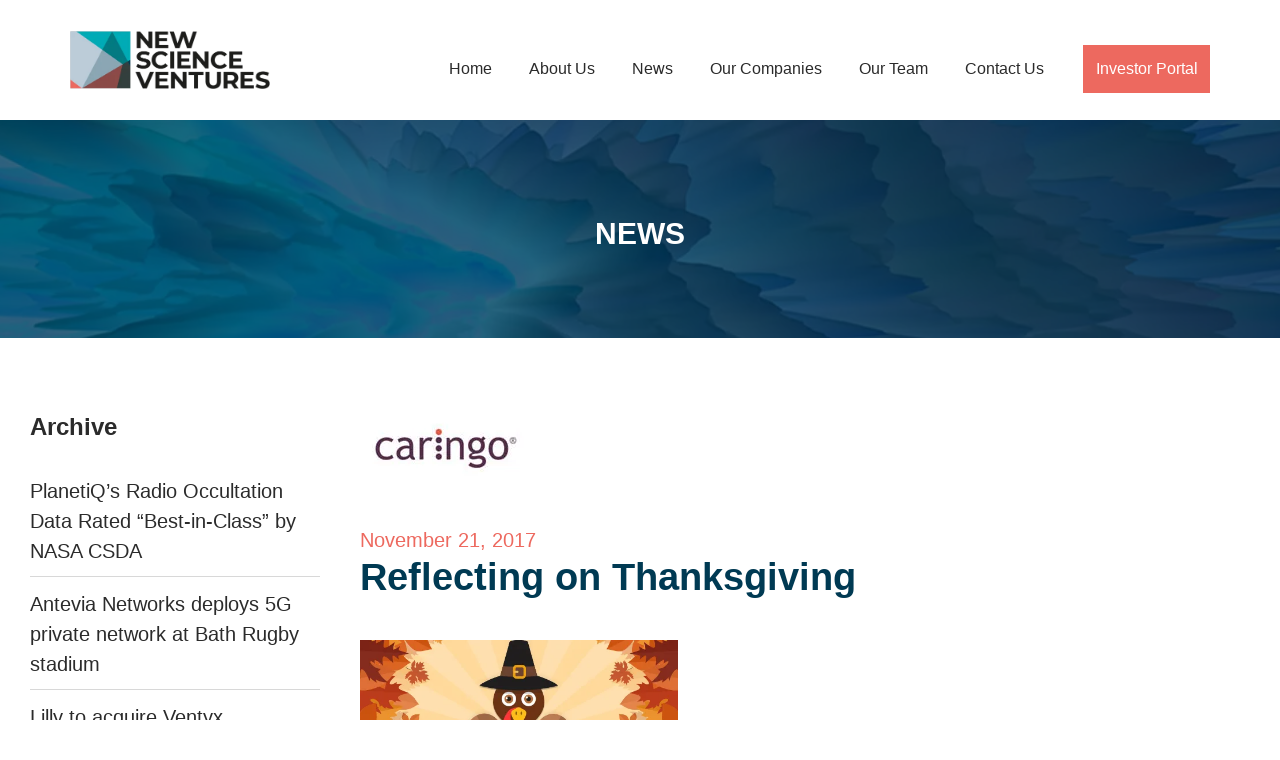

--- FILE ---
content_type: text/html; charset=UTF-8
request_url: https://www.newscienceventures.com/reflecting-on-thanksgiving/
body_size: 18800
content:
<!doctype html>
<!--[if IE 7]><html class="ie ie7" lang="en-US">
<![endif]-->
<!--[if IE 8]><html class="ie ie8" lang="en-US">
<![endif]-->
<!--[if !(IE 7) | !(IE 8) ]><!--><html lang="en-US">
<!--<![endif]--><head><script data-no-optimize="1">var litespeed_docref=sessionStorage.getItem("litespeed_docref");litespeed_docref&&(Object.defineProperty(document,"referrer",{get:function(){return litespeed_docref}}),sessionStorage.removeItem("litespeed_docref"));</script> <meta charset="UTF-8"><meta name="viewport" content="width=device-width, initial-scale=1"><link rel="profile" href="https://gmpg.org/xfn/11"><meta name='robots' content='index, follow, max-image-preview:large, max-snippet:-1, max-video-preview:-1' /><title>Reflecting on Thanksgiving - New Science Ventures</title><link rel="canonical" href="https://www.newscienceventures.com/reflecting-on-thanksgiving/" /><meta property="og:locale" content="en_US" /><meta property="og:type" content="article" /><meta property="og:title" content="Reflecting on Thanksgiving - New Science Ventures" /><meta property="og:description" content="There is much lore around the origin and evolution of Thanksgiving and harvest festivals, and it is celebrated differently in various countries. In the United States, where Caringo is headquartered, Thanksgiving falls on this Thursday. For many of us, we use it as a time to reflect on what we are grateful for. So, I’d [&hellip;]" /><meta property="og:url" content="https://www.newscienceventures.com/reflecting-on-thanksgiving/" /><meta property="og:site_name" content="New Science Ventures" /><meta property="article:published_time" content="2017-11-21T20:26:45+00:00" /><meta property="article:modified_time" content="2020-11-27T11:29:15+00:00" /><meta property="og:image" content="https://www.newscienceventures.com/wp-content/uploads/2020/11/Logo_Caringo.jpg" /><meta property="og:image:width" content="166" /><meta property="og:image:height" content="95" /><meta property="og:image:type" content="image/jpeg" /><meta name="author" content="NSV" /><meta name="twitter:card" content="summary_large_image" /><meta name="twitter:label1" content="Written by" /><meta name="twitter:data1" content="NSV" /><meta name="twitter:label2" content="Est. reading time" /><meta name="twitter:data2" content="3 minutes" />
<script data-wpmeteor-nooptimize="true" data-no-optimize="1" data-no-defer>var _wpmeteor={"gdpr":true,"rdelay":1000,"preload":true,"elementor-animations":true,"elementor-pp":true,"v":"3.4.16","rest_url":"https:\/\/www.newscienceventures.com\/wp-json\/"};(()=>{try{new MutationObserver(function(){}),new Promise(function(){}),Object.assign({},{}),document.fonts.ready.then(function(){})}catch{s="wpmeteordisable=1",i=document.location.href,i.match(/[?&]wpmeteordisable/)||(o="",i.indexOf("?")==-1?i.indexOf("#")==-1?o=i+"?"+s:o=i.replace("#","?"+s+"#"):i.indexOf("#")==-1?o=i+"&"+s:o=i.replace("#","&"+s+"#"),document.location.href=o)}var s,i,o;})();</script><script data-wpmeteor-nooptimize="true" data-no-optimize="1" data-no-defer>(()=>{var v="addEventListener",ue="removeEventListener",p="getAttribute",L="setAttribute",pe="removeAttribute",N="hasAttribute",St="querySelector",F=St+"All",U="appendChild",Q="removeChild",fe="createElement",T="tagName",Ae="getOwnPropertyDescriptor",y="prototype",W="__lookupGetter__",Ee="__lookupSetter__",m="DOMContentLoaded",f="load",B="pageshow",me="error";var d=window,c=document,Te=c.documentElement;var $=console.error;var Ke=!0,X=class{constructor(){this.known=[]}init(){let t,n,s=(r,a)=>{if(Ke&&r&&r.fn&&!r.__wpmeteor){let o=function(i){return i===r?this:(c[v](m,l=>{i.call(c,r,l,"jQueryMock")}),this)};this.known.push([r,r.fn.ready,r.fn.init?.prototype?.ready]),r.fn.ready=o,r.fn.init?.prototype?.ready&&(r.fn.init.prototype.ready=o),r.__wpmeteor=!0}return r};window.jQuery||window.$,Object.defineProperty(window,"jQuery",{get(){return t},set(r){t=s(r,"jQuery")},configurable:!0}),Object.defineProperty(window,"$",{get(){return n},set(r){n=s(r,"$")},configurable:!0})}unmock(){this.known.forEach(([t,n,s])=>{t.fn.ready=n,t.fn.init?.prototype?.ready&&s&&(t.fn.init.prototype.ready=s)}),Ke=!1}};var ge="fpo:first-interaction",he="fpo:replay-captured-events";var Je="fpo:element-loaded",Se="fpo:images-loaded",M="fpo:the-end";var Z="click",V=window,Qe=V.addEventListener.bind(V),Xe=V.removeEventListener.bind(V),Ge="removeAttribute",ve="getAttribute",Gt="setAttribute",Ne=["touchstart","touchmove","touchend","touchcancel","keydown","wheel"],Ze=["mouseover","mouseout",Z],Nt=["touchstart","touchend","touchcancel","mouseover","mouseout",Z],R="data-wpmeteor-";var Ue="dispatchEvent",je=e=>{let t=new MouseEvent(Z,{view:e.view,bubbles:!0,cancelable:!0});return Object.defineProperty(t,"target",{writable:!1,value:e.target}),t},Be=class{static capture(){let t=!1,[,n,s]=`${window.Promise}`.split(/[\s[(){]+/s);if(V["__"+s+n])return;let r=[],a=o=>{if(o.target&&Ue in o.target){if(!o.isTrusted)return;if(o.cancelable&&!Ne.includes(o.type))try{o.preventDefault()}catch{}o.stopImmediatePropagation(),o.type===Z?r.push(je(o)):Nt.includes(o.type)&&r.push(o),o.target[Gt](R+o.type,!0),t||(t=!0,V[Ue](new CustomEvent(ge)))}};V.addEventListener(he,()=>{Ze.forEach(l=>Xe(l,a,{passive:!1,capture:!0})),Ne.forEach(l=>Xe(l,a,{passive:!0,capture:!0}));let o;for(;o=r.shift();){var i=o.target;i[ve](R+"touchstart")&&i[ve](R+"touchend")&&!i[ve](R+Z)?(i[ve](R+"touchmove")||r.push(je(o)),i[Ge](R+"touchstart"),i[Ge](R+"touchend")):i[Ge](R+o.type),i[Ue](o)}}),Ze.forEach(o=>Qe(o,a,{passive:!1,capture:!0})),Ne.forEach(o=>Qe(o,a,{passive:!0,capture:!0}))}};var et=Be;var j=class{constructor(){this.l=[]}emit(t,n=null){this.l[t]&&this.l[t].forEach(s=>s(n))}on(t,n){this.l[t]||=[],this.l[t].push(n)}off(t,n){this.l[t]=(this.l[t]||[]).filter(s=>s!==n)}};var D=new j;var ye=c[fe]("span");ye[L]("id","elementor-device-mode");ye[L]("class","elementor-screen-only");var Ut=!1,tt=()=>(Ut||c.body[U](ye),getComputedStyle(ye,":after").content.replace(/"/g,""));var rt=e=>e[p]("class")||"",nt=(e,t)=>e[L]("class",t),st=()=>{d[v](f,function(){let e=tt(),t=Math.max(Te.clientWidth||0,d.innerWidth||0),n=Math.max(Te.clientHeight||0,d.innerHeight||0),s=["_animation_"+e,"animation_"+e,"_animation","_animation","animation"];Array.from(c[F](".elementor-invisible")).forEach(r=>{let a=r.getBoundingClientRect();if(a.top+d.scrollY<=n&&a.left+d.scrollX<t)try{let i=JSON.parse(r[p]("data-settings"));if(i.trigger_source)return;let l=i._animation_delay||i.animation_delay||0,u,E;for(var o=0;o<s.length;o++)if(i[s[o]]){E=s[o],u=i[E];break}if(u){let q=rt(r),J=u==="none"?q:q+" animated "+u,At=setTimeout(()=>{nt(r,J.replace(/\belementor-invisible\b/,"")),s.forEach(Tt=>delete i[Tt]),r[L]("data-settings",JSON.stringify(i))},l);D.on("fi",()=>{clearTimeout(At),nt(r,rt(r).replace(new RegExp("\b"+u+"\b"),""))})}}catch(i){console.error(i)}})})};var ot="data-in-mega_smartmenus",it=()=>{let e=c[fe]("div");e.innerHTML='<span class="sub-arrow --wp-meteor"><i class="fa" aria-hidden="true"></i></span>';let t=e.firstChild,n=s=>{let r=[];for(;s=s.previousElementSibling;)r.push(s);return r};c[v](m,function(){Array.from(c[F](".pp-advanced-menu ul")).forEach(s=>{if(s[p](ot))return;(s[p]("class")||"").match(/\bmega-menu\b/)&&s[F]("ul").forEach(o=>{o[L](ot,!0)});let r=n(s),a=r.filter(o=>o).filter(o=>o[T]==="A").pop();if(a||(a=r.map(o=>Array.from(o[F]("a"))).filter(o=>o).flat().pop()),a){let o=t.cloneNode(!0);a[U](o),new MutationObserver(l=>{l.forEach(({addedNodes:u})=>{u.forEach(E=>{if(E.nodeType===1&&E[T]==="SPAN")try{a[Q](o)}catch{}})})}).observe(a,{childList:!0})}})})};var w="readystatechange",A="message";var Y="SCRIPT",g="data-wpmeteor-",b=Object.defineProperty,Ve=Object.defineProperties,P="javascript/blocked",Pe=/^\s*(application|text)\/javascript|module\s*$/i,mt="requestAnimationFrame",gt="requestIdleCallback",ie="setTimeout",Ie="__dynamic",I=d.constructor.name+"::",ce=c.constructor.name+"::",ht=function(e,t){t=t||d;for(var n=0;n<this.length;n++)e.call(t,this[n],n,this)};"NodeList"in d&&!NodeList[y].forEach&&(NodeList[y].forEach=ht);"HTMLCollection"in d&&!HTMLCollection[y].forEach&&(HTMLCollection[y].forEach=ht);_wpmeteor["elementor-animations"]&&st(),_wpmeteor["elementor-pp"]&&it();var _e=[],Le=[],ee=[],se=!1,k=[],h={},He=!1,Bt=0,H=c.visibilityState==="visible"?d[mt]:d[ie],vt=d[gt]||H;c[v]("visibilitychange",()=>{H=c.visibilityState==="visible"?d[mt]:d[ie],vt=d[gt]||H});var C=d[ie],De,z=["src","type"],x=Object,te="definePropert";x[te+"y"]=(e,t,n)=>{if(e===d&&["jQuery","onload"].indexOf(t)>=0||(e===c||e===c.body)&&["readyState","write","writeln","on"+w].indexOf(t)>=0)return["on"+w,"on"+f].indexOf(t)&&n.set&&(h["on"+w]=h["on"+w]||[],h["on"+w].push(n.set)),e;if(e instanceof HTMLScriptElement&&z.indexOf(t)>=0){if(!e[t+"__def"]){let s=x[Ae](e,t);b(e,t,{set(r){return e[t+"__set"]?e[t+"__set"].call(e,r):s.set.call(e,r)},get(){return e[t+"__get"]?e[t+"__get"].call(e):s.get.call(e)}}),e[t+"__def"]=!0}return n.get&&(e[t+"__get"]=n.get),n.set&&(e[t+"__set"]=n.set),e}return b(e,t,n)};x[te+"ies"]=(e,t)=>{for(let n in t)x[te+"y"](e,n,t[n]);for(let n of x.getOwnPropertySymbols(t))x[te+"y"](e,n,t[n]);return e};var qe=EventTarget[y][v],yt=EventTarget[y][ue],ae=qe.bind(c),Ct=yt.bind(c),G=qe.bind(d),_t=yt.bind(d),Lt=Document[y].createElement,le=Lt.bind(c),de=c.__proto__[W]("readyState").bind(c),ct="loading";b(c,"readyState",{get(){return ct},set(e){return ct=e}});var at=e=>k.filter(([t,,n],s)=>{if(!(e.indexOf(t.type)<0)){n||(n=t.target);try{let r=n.constructor.name+"::"+t.type;for(let a=0;a<h[r].length;a++)if(h[r][a]){let o=r+"::"+s+"::"+a;if(!xe[o])return!0}}catch{}}}).length,oe,xe={},K=e=>{k.forEach(([t,n,s],r)=>{if(!(e.indexOf(t.type)<0)){s||(s=t.target);try{let a=s.constructor.name+"::"+t.type;if((h[a]||[]).length)for(let o=0;o<h[a].length;o++){let i=h[a][o];if(i){let l=a+"::"+r+"::"+o;if(!xe[l]){xe[l]=!0,c.readyState=n,oe=a;try{Bt++,!i[y]||i[y].constructor===i?i.bind(s)(t):i(t)}catch(u){$(u,i)}oe=null}}}}catch(a){$(a)}}})};ae(m,e=>{k.push([new e.constructor(m,e),de(),c])});ae(w,e=>{k.push([new e.constructor(w,e),de(),c])});G(m,e=>{k.push([new e.constructor(m,e),de(),d])});G(f,e=>{He=!0,k.push([new e.constructor(f,e),de(),d]),O||K([m,w,A,f,B])});G(B,e=>{k.push([new e.constructor(B,e),de(),d]),O||K([m,w,A,f,B])});var wt=e=>{k.push([e,c.readyState,d])},Ot=d[W]("onmessage"),Rt=d[Ee]("onmessage"),Pt=()=>{_t(A,wt),(h[I+"message"]||[]).forEach(e=>{G(A,e)}),b(d,"onmessage",{get:Ot,set:Rt})};G(A,wt);var Dt=new X;Dt.init();var Fe=()=>{!O&&!se&&(O=!0,c.readyState="loading",H($e),H(S)),He||G(f,()=>{Fe()})};G(ge,()=>{Fe()});D.on(Se,()=>{Fe()});_wpmeteor.rdelay>=0&&et.capture();var re=[-1],Ce=e=>{re=re.filter(t=>t!==e.target),re.length||C(D.emit.bind(D,M))};var O=!1,S=()=>{let e=_e.shift();if(e)e[p](g+"src")?e[N]("async")||e[Ie]?(e.isConnected&&(re.push(e),setTimeout(Ce,1e3,{target:e})),Oe(e,Ce),C(S)):Oe(e,C.bind(null,S)):(e.origtype==P&&Oe(e),C(S));else if(Le.length)_e.push(...Le),Le.length=0,C(S);else if(at([m,w,A]))K([m,w,A]),C(S);else if(He)if(at([f,B,A]))K([f,B,A]),C(S);else if(re.length>1)vt(S);else if(ee.length)_e.push(...ee),ee.length=0,C(S);else{if(d.RocketLazyLoadScripts)try{RocketLazyLoadScripts.run()}catch(t){$(t)}c.readyState="complete",Pt(),Dt.unmock(),O=!1,se=!0,d[ie](()=>Ce({target:-1}))}else O=!1},xt=e=>{let t=le(Y),n=e.attributes;for(var s=n.length-1;s>=0;s--)n[s].name.startsWith(g)||t[L](n[s].name,n[s].value);let r=e[p](g+"type");r?t.type=r:t.type="text/javascript",(e.textContent||"").match(/^\s*class RocketLazyLoadScripts/)?t.textContent=e.textContent.replace(/^\s*class\s*RocketLazyLoadScripts/,"window.RocketLazyLoadScripts=class").replace("RocketLazyLoadScripts.run();",""):t.textContent=e.textContent;for(let a of["onload","onerror","onreadystatechange"])e[a]&&(t[a]=e[a]);return t},Oe=(e,t)=>{let n=e[p](g+"src");if(n){let s=qe.bind(e);e.isConnected&&t&&(s(f,t),s(me,t)),e.origtype=e[p](g+"type")||"text/javascript",e.origsrc=n,(!e.isConnected||e[N]("nomodule")||e.type&&!Pe.test(e.type))&&t&&t(new Event(f,{target:e}))}else e.origtype===P?(e.origtype=e[p](g+"type")||"text/javascript",e[pe]("integrity"),e.textContent=e.textContent+`
`):t&&t(new Event(f,{target:e}))},We=(e,t)=>{let n=(h[e]||[]).indexOf(t);if(n>=0)return h[e][n]=void 0,!0},lt=(e,t,...n)=>{if("HTMLDocument::"+m==oe&&e===m&&!t.toString().match(/jQueryMock/)){D.on(M,c[v].bind(c,e,t,...n));return}if(t&&(e===m||e===w)){let s=ce+e;h[s]=h[s]||[],h[s].push(t),se&&K([e]);return}return ae(e,t,...n)},dt=(e,t,...n)=>{if(e===m){let s=ce+e;We(s,t)}return Ct(e,t,...n)};Ve(c,{[v]:{get(){return lt},set(){return lt}},[ue]:{get(){return dt},set(){return dt}}});var ne=c.createDocumentFragment(),$e=()=>{ne.hasChildNodes()&&(c.head[U](ne),ne=c.createDocumentFragment())},ut={},we=e=>{if(e)try{let t=new URL(e,c.location.href),n=t.origin;if(n&&!ut[n]&&c.location.host!==t.host){let s=le("link");s.rel="preconnect",s.href=n,ne[U](s),ut[n]=!0,O&&H($e)}}catch{}},be={},kt=(e,t,n,s)=>{let r=le("link");r.rel=t?"modulepre"+f:"pre"+f,r.as="script",n&&r[L]("crossorigin",n),s&&r[L]("integrity",s);try{e=new URL(e,c.location.href).href}catch{}r.href=e,ne[U](r),be[e]=!0,O&&H($e)},ke=function(...e){let t=le(...e);if(!e||e[0].toUpperCase()!==Y||!O)return t;let n=t[L].bind(t),s=t[p].bind(t),r=t[pe].bind(t),a=t[N].bind(t),o=t[W]("attributes").bind(t);return z.forEach(i=>{let l=t[W](i).bind(t),u=t[Ee](i).bind(t);x[te+"y"](t,i,{set(E){return i==="type"&&E&&!Pe.test(E)?n(i,E):((i==="src"&&E||i==="type"&&E&&t.origsrc)&&n("type",P),E?n(g+i,E):r(g+i))},get(){let E=t[p](g+i);if(i==="src")try{return new URL(E,c.location.href).href}catch{}return E}}),b(t,"orig"+i,{set(E){return u(E)},get(){return l()}})}),t[L]=function(i,l){if(z.includes(i))return i==="type"&&l&&!Pe.test(l)?n(i,l):((i==="src"&&l||i==="type"&&l&&t.origsrc)&&n("type",P),l?n(g+i,l):r(g+i));n(i,l)},t[p]=function(i){let l=z.indexOf(i)>=0?s(g+i):s(i);if(i==="src")try{return new URL(l,c.location.href).href}catch{}return l},t[N]=function(i){return z.indexOf(i)>=0?a(g+i):a(i)},b(t,"attributes",{get(){return[...o()].filter(l=>l.name!=="type").map(l=>({name:l.name.match(new RegExp(g))?l.name.replace(g,""):l.name,value:l.value}))}}),t[Ie]=!0,t};Object.defineProperty(Document[y],"createElement",{set(e){e!==ke&&(De=e)},get(){return De||ke}});var Re=new Set,ze=new MutationObserver(e=>{e.forEach(({removedNodes:t,addedNodes:n,target:s})=>{t.forEach(r=>{r.nodeType===1&&Y===r[T]&&"origtype"in r&&Re.delete(r)}),n.forEach(r=>{if(r.nodeType===1)if(Y===r[T]){if("origtype"in r){if(r.origtype!==P)return}else if(r[p]("type")!==P)return;"origtype"in r||z.forEach(o=>{let i=r[W](o).bind(r),l=r[Ee](o).bind(r);b(r,"orig"+o,{set(u){return l(u)},get(){return i()}})});let a=r[p](g+"src");if(Re.has(r)&&$("Inserted twice",r),r.parentNode){Re.add(r);let o=r[p](g+"type");(a||"").match(/\/gtm.js\?/)||r[N]("async")||r[Ie]?(ee.push(r),we(a)):r[N]("defer")||o==="module"?(Le.push(r),we(a)):(a&&!r[N]("nomodule")&&!be[a]&&kt(a,o==="module",r[N]("crossorigin")&&r[p]("crossorigin"),r[p]("integrity")),_e.push(r))}else r[v](f,o=>o.target.parentNode[Q](o.target)),r[v](me,o=>o.target.parentNode[Q](o.target)),s[U](r)}else r[T]==="LINK"&&r[p]("as")==="script"&&(be[r[p]("href")]=!0)})})}),bt={childList:!0,subtree:!0};ze.observe(c.documentElement,bt);var Mt=HTMLElement[y].attachShadow;HTMLElement[y].attachShadow=function(e){let t=Mt.call(this,e);return e.mode==="open"&&ze.observe(t,bt),t};(()=>{let e=x[Ae](HTMLIFrameElement[y],"src");b(HTMLIFrameElement[y],"src",{get(){return this.dataset.fpoSrc?this.dataset.fpoSrc:e.get.call(this)},set(t){delete this.dataset.fpoSrc,e.set.call(this,t)}})})();D.on(M,()=>{(!De||De===ke)&&(Document[y].createElement=Lt,ze.disconnect()),dispatchEvent(new CustomEvent(he)),dispatchEvent(new CustomEvent(M))});var Me=e=>{let t,n;!c.currentScript||!c.currentScript.parentNode?(t=c.body,n=t.lastChild):(n=c.currentScript,t=n.parentNode);try{let s=le("div");s.innerHTML=e,Array.from(s.childNodes).forEach(r=>{r.nodeName===Y?t.insertBefore(xt(r),n):t.insertBefore(r,n)})}catch(s){$(s)}},pt=e=>Me(e+`
`);Ve(c,{write:{get(){return Me},set(e){return Me=e}},writeln:{get(){return pt},set(e){return pt=e}}});var ft=(e,t,...n)=>{if(I+m==oe&&e===m&&!t.toString().match(/jQueryMock/)){D.on(M,d[v].bind(d,e,t,...n));return}if(I+f==oe&&e===f){D.on(M,d[v].bind(d,e,t,...n));return}if(t&&(e===f||e===B||e===m||e===A&&!se)){let s=e===m?ce+e:I+e;h[s]=h[s]||[],h[s].push(t),se&&K([e]);return}return G(e,t,...n)},Et=(e,t,...n)=>{if(e===f||e===m||e===B){let s=e===m?ce+e:I+e;We(s,t)}return _t(e,t,...n)};Ve(d,{[v]:{get(){return ft},set(){return ft}},[ue]:{get(){return Et},set(){return Et}}});var Ye=e=>{let t;return{get(){return t},set(n){return t&&We(e,n),h[e]=h[e]||[],h[e].push(n),t=n}}};G(Je,e=>{let{target:t,event:n}=e.detail,s=t===d?c.body:t,r=s[p](g+"on"+n.type);s[pe](g+"on"+n.type);try{let a=new Function("event",r);t===d?d[v](f,a.bind(t,n)):a.call(t,n)}catch(a){console.err(a)}});{let e=Ye(I+f);b(d,"onload",e),ae(m,()=>{b(c.body,"onload",e)})}b(c,"onreadystatechange",Ye(ce+w));b(d,"onmessage",Ye(I+A));(()=>{let e=d.innerHeight,t=d.innerWidth,n=r=>{let o={"4g":1250,"3g":2500,"2g":2500}[(navigator.connection||{}).effectiveType]||0,i=r.getBoundingClientRect(),l={top:-1*e-o,left:-1*t-o,bottom:e+o,right:t+o};return!(i.left>=l.right||i.right<=l.left||i.top>=l.bottom||i.bottom<=l.top)},s=(r=!0)=>{let a=1,o=-1,i={},l=()=>{o++,--a||d[ie](D.emit.bind(D,Se),_wpmeteor.rdelay)};Array.from(c.getElementsByTagName("*")).forEach(u=>{let E,q,J;if(u[T]==="IMG"){let _=u.currentSrc||u.src;_&&!i[_]&&!_.match(/^data:/i)&&((u.loading||"").toLowerCase()!=="lazy"||n(u))&&(E=_)}else if(u[T]===Y)we(u[p](g+"src"));else if(u[T]==="LINK"&&u[p]("as")==="script"&&["pre"+f,"modulepre"+f].indexOf(u[p]("rel"))>=0)be[u[p]("href")]=!0;else if((q=d.getComputedStyle(u))&&(J=(q.backgroundImage||"").match(/^url\s*\((.*?)\)/i))&&(J||[]).length){let _=J[0].slice(4,-1).replace(/"/g,"");!i[_]&&!_.match(/^data:/i)&&(E=_)}if(E){i[E]=!0;let _=new Image;r&&(a++,_[v](f,l),_[v](me,l)),_.src=E}}),c.fonts.ready.then(()=>{l()})};_wpmeteor.rdelay===0?ae(m,s):G(f,s)})();})();
//1.0.42</script><script type="application/ld+json" class="yoast-schema-graph">{"@context":"https://schema.org","@graph":[{"@type":"Article","@id":"https://www.newscienceventures.com/reflecting-on-thanksgiving/#article","isPartOf":{"@id":"https://www.newscienceventures.com/reflecting-on-thanksgiving/"},"author":{"name":"NSV","@id":"https://www.newscienceventures.com/#/schema/person/380c8f20a42ba86d14de073fe533ce2f"},"headline":"Reflecting on Thanksgiving","datePublished":"2017-11-21T20:26:45+00:00","dateModified":"2020-11-27T11:29:15+00:00","mainEntityOfPage":{"@id":"https://www.newscienceventures.com/reflecting-on-thanksgiving/"},"wordCount":526,"commentCount":0,"image":{"@id":"https://www.newscienceventures.com/reflecting-on-thanksgiving/#primaryimage"},"thumbnailUrl":"https://www.newscienceventures.com/wp-content/uploads/2020/11/Logo_Caringo.jpg","articleSection":["Portfolio News"],"inLanguage":"en-US","potentialAction":[{"@type":"CommentAction","name":"Comment","target":["https://www.newscienceventures.com/reflecting-on-thanksgiving/#respond"]}]},{"@type":"WebPage","@id":"https://www.newscienceventures.com/reflecting-on-thanksgiving/","url":"https://www.newscienceventures.com/reflecting-on-thanksgiving/","name":"Reflecting on Thanksgiving - New Science Ventures","isPartOf":{"@id":"https://www.newscienceventures.com/#website"},"primaryImageOfPage":{"@id":"https://www.newscienceventures.com/reflecting-on-thanksgiving/#primaryimage"},"image":{"@id":"https://www.newscienceventures.com/reflecting-on-thanksgiving/#primaryimage"},"thumbnailUrl":"https://www.newscienceventures.com/wp-content/uploads/2020/11/Logo_Caringo.jpg","datePublished":"2017-11-21T20:26:45+00:00","dateModified":"2020-11-27T11:29:15+00:00","author":{"@id":"https://www.newscienceventures.com/#/schema/person/380c8f20a42ba86d14de073fe533ce2f"},"breadcrumb":{"@id":"https://www.newscienceventures.com/reflecting-on-thanksgiving/#breadcrumb"},"inLanguage":"en-US","potentialAction":[{"@type":"ReadAction","target":["https://www.newscienceventures.com/reflecting-on-thanksgiving/"]}]},{"@type":"ImageObject","inLanguage":"en-US","@id":"https://www.newscienceventures.com/reflecting-on-thanksgiving/#primaryimage","url":"https://www.newscienceventures.com/wp-content/uploads/2020/11/Logo_Caringo.jpg","contentUrl":"https://www.newscienceventures.com/wp-content/uploads/2020/11/Logo_Caringo.jpg","width":166,"height":95},{"@type":"BreadcrumbList","@id":"https://www.newscienceventures.com/reflecting-on-thanksgiving/#breadcrumb","itemListElement":[{"@type":"ListItem","position":1,"name":"Home","item":"https://www.newscienceventures.com/"},{"@type":"ListItem","position":2,"name":"News","item":"https://www.newscienceventures.com/news/"},{"@type":"ListItem","position":3,"name":"Reflecting on Thanksgiving"}]},{"@type":"WebSite","@id":"https://www.newscienceventures.com/#website","url":"https://www.newscienceventures.com/","name":"New Science Ventures","description":"Creating Value Through Breakthrough Science","potentialAction":[{"@type":"SearchAction","target":{"@type":"EntryPoint","urlTemplate":"https://www.newscienceventures.com/?s={search_term_string}"},"query-input":{"@type":"PropertyValueSpecification","valueRequired":true,"valueName":"search_term_string"}}],"inLanguage":"en-US"},{"@type":"Person","@id":"https://www.newscienceventures.com/#/schema/person/380c8f20a42ba86d14de073fe533ce2f","name":"NSV","image":{"@type":"ImageObject","inLanguage":"en-US","@id":"https://www.newscienceventures.com/#/schema/person/image/","url":"https://www.newscienceventures.com/wp-content/litespeed/avatar/f40035daab5e39e1f9e373048b433201.jpg?ver=1769689096","contentUrl":"https://www.newscienceventures.com/wp-content/litespeed/avatar/f40035daab5e39e1f9e373048b433201.jpg?ver=1769689096","caption":"NSV"},"url":"https://www.newscienceventures.com/author/nsv/"}]}</script> <link rel='dns-prefetch' href='//use.fontawesome.com' /><link rel="alternate" type="application/rss+xml" title="New Science Ventures &raquo; Feed" href="https://www.newscienceventures.com/feed/" /><link rel="alternate" type="application/rss+xml" title="New Science Ventures &raquo; Comments Feed" href="https://www.newscienceventures.com/comments/feed/" /><link rel="alternate" type="application/rss+xml" title="New Science Ventures &raquo; Reflecting on Thanksgiving Comments Feed" href="https://www.newscienceventures.com/reflecting-on-thanksgiving/feed/" /><link rel="alternate" title="oEmbed (JSON)" type="application/json+oembed" href="https://www.newscienceventures.com/wp-json/oembed/1.0/embed?url=https%3A%2F%2Fwww.newscienceventures.com%2Freflecting-on-thanksgiving%2F" /><link rel="alternate" title="oEmbed (XML)" type="text/xml+oembed" href="https://www.newscienceventures.com/wp-json/oembed/1.0/embed?url=https%3A%2F%2Fwww.newscienceventures.com%2Freflecting-on-thanksgiving%2F&#038;format=xml" /><style id='wp-img-auto-sizes-contain-inline-css' type='text/css'>img:is([sizes=auto i],[sizes^="auto," i]){contain-intrinsic-size:3000px 1500px}
/*# sourceURL=wp-img-auto-sizes-contain-inline-css */</style><style id="litespeed-ccss">:root{--blue:#007bff;--indigo:#6610f2;--purple:#6f42c1;--pink:#e83e8c;--red:#dc3545;--orange:#fd7e14;--yellow:#ffc107;--green:#28a745;--teal:#20c997;--cyan:#17a2b8;--white:#fff;--gray:#6c757d;--gray-dark:#343a40;--primary:#007bff;--secondary:#6c757d;--success:#28a745;--info:#17a2b8;--warning:#ffc107;--danger:#dc3545;--light:#f8f9fa;--dark:#343a40;--breakpoint-xs:0;--breakpoint-sm:576px;--breakpoint-md:768px;--breakpoint-lg:992px;--breakpoint-xl:1200px;--font-family-sans-serif:-apple-system,BlinkMacSystemFont,"Segoe UI",Roboto,"Helvetica Neue",Arial,"Noto Sans",sans-serif,"Apple Color Emoji","Segoe UI Emoji","Segoe UI Symbol","Noto Color Emoji";--font-family-monospace:SFMono-Regular,Menlo,Monaco,Consolas,"Liberation Mono","Courier New",monospace}*,:after,:before{box-sizing:border-box}html{font-family:sans-serif;line-height:1.15;-webkit-text-size-adjust:100%}header,main,nav{display:block}body{margin:0;font-family:-apple-system,BlinkMacSystemFont,"Segoe UI",Roboto,"Helvetica Neue",Arial,"Noto Sans",sans-serif,"Apple Color Emoji","Segoe UI Emoji","Segoe UI Symbol","Noto Color Emoji";font-size:1rem;font-weight:400;line-height:1.5;color:#212529;text-align:left;background-color:#fff}h1,h2,h3{margin-top:0;margin-bottom:.5rem}p{margin-top:0;margin-bottom:1rem}ul{margin-top:0;margin-bottom:1rem}a{color:#007bff;text-decoration:none;background-color:transparent}img{vertical-align:middle;border-style:none}button{border-radius:0}button{margin:0;font-family:inherit;font-size:inherit;line-height:inherit}button{overflow:visible}button{text-transform:none}[type=button],button{-webkit-appearance:button}[type=button]::-moz-focus-inner,button::-moz-focus-inner{padding:0;border-style:none}::-webkit-file-upload-button{font:inherit;-webkit-appearance:button}h1,h2,h3{margin-bottom:.5rem;font-weight:500;line-height:1.2}h1{font-size:2.5rem}h2{font-size:2rem}h3{font-size:1.75rem}.img-fluid{max-width:100%;height:auto}.container{width:100%;padding-right:15px;padding-left:15px;margin-right:auto;margin-left:auto}@media (min-width:576px){.container{max-width:540px}}@media (min-width:768px){.container{max-width:720px}}@media (min-width:992px){.container{max-width:960px}}@media (min-width:1200px){.container{max-width:1140px}}.collapse:not(.show){display:none}.nav-link{display:block;padding:.5rem 1rem}.navbar{position:relative;display:-ms-flexbox;display:flex;-ms-flex-wrap:wrap;flex-wrap:wrap;-ms-flex-align:center;align-items:center;-ms-flex-pack:justify;justify-content:space-between;padding:.5rem 1rem}.navbar-brand{display:inline-block;padding-top:.3125rem;padding-bottom:.3125rem;margin-right:1rem;font-size:1.25rem;line-height:inherit;white-space:nowrap}.navbar-nav{display:-ms-flexbox;display:flex;-ms-flex-direction:column;flex-direction:column;padding-left:0;margin-bottom:0;list-style:none}.navbar-nav .nav-link{padding-right:0;padding-left:0}.navbar-collapse{-ms-flex-preferred-size:100%;flex-basis:100%;-ms-flex-positive:1;flex-grow:1;-ms-flex-align:center;align-items:center}.navbar-toggler{padding:.25rem .75rem;font-size:1.25rem;line-height:1;background-color:transparent;border:1px solid transparent;border-radius:.25rem}.navbar-toggler-icon{display:inline-block;width:1.5em;height:1.5em;vertical-align:middle;content:"";background:no-repeat center center;background-size:100% 100%}@media (min-width:1200px){.navbar-expand-xl{-ms-flex-flow:row nowrap;flex-flow:row nowrap;-ms-flex-pack:start;justify-content:flex-start}.navbar-expand-xl .navbar-nav{-ms-flex-direction:row;flex-direction:row}.navbar-expand-xl .navbar-nav .nav-link{padding-right:.5rem;padding-left:.5rem}.navbar-expand-xl .navbar-collapse{display:-ms-flexbox!important;display:flex!important;-ms-flex-preferred-size:auto;flex-basis:auto}.navbar-expand-xl .navbar-toggler{display:none}}.navbar-light .navbar-brand{color:rgba(0,0,0,.9)}.navbar-light .navbar-nav .nav-link{color:rgba(0,0,0,.5)}.navbar-light .navbar-toggler{color:rgba(0,0,0,.5);border-color:rgba(0,0,0,.1)}.navbar-light .navbar-toggler-icon{background-image:url("data:image/svg+xml,%3csvg viewBox='0 0 30 30' xmlns='http://www.w3.org/2000/svg'%3e%3cpath stroke='rgba(0, 0, 0, 0.5)' stroke-width='2' stroke-linecap='round' stroke-miterlimit='10' d='M4 7h22M4 15h22M4 23h22'/%3e%3c/svg%3e")}.align-top{vertical-align:top!important}.clearfix:after{display:block;clear:both;content:""}.d-none{display:none!important}.d-inline-block{display:inline-block!important}.d-flex{display:-ms-flexbox!important;display:flex!important}.flex-column{-ms-flex-direction:column!important;flex-direction:column!important}.justify-content-between{-ms-flex-pack:justify!important;justify-content:space-between!important}@media (min-width:768px){.flex-md-row{-ms-flex-direction:row!important;flex-direction:row!important}}.float-left{float:left!important}.position-absolute{position:absolute!important}.text-center{text-align:center!important}.text-uppercase{text-transform:uppercase!important}.text-white{color:#fff!important}.invisible{visibility:hidden!important}body{font-family:'Open Sans',sans-serif;padding-top:120px}.text-black__almost{color:#2b2b2b}.header{background-color:#fff;position:fixed;top:0;right:0;left:0;z-index:1030}.navbar-collapse{flex-grow:initial}.navbar-brand{padding-top:0;padding-bottom:0}.navbar-brand img{width:100%;max-width:200px}.navbar{padding:27px 0;max-width:1140px;margin:0 auto}.navbar-nav .nav-link{padding:30px 18.5px 10px!important}.navbar-light .navbar-nav .nav-link{color:#2b2b2b;font-size:16px;font-weight:400}.navbar-nav .nav-item.nav-btn{background-color:#ed695f;margin-top:18px;margin-left:21px}.navbar-nav .nav-item.nav-btn .nav-link{color:#fff;padding:12px 12.5px!important}#navbar-close span{font-size:30px}@media (max-width:1199px){.navbar-nav{padding-top:15px}.navbar-nav .nav-link{padding:10px 0!important}.navbar-nav .nav-item.nav-btn{margin-left:0}.navbar-nav .nav-item.nav-btn .nav-link{text-align:center}}@media (max-width:426px){body{padding-top:105px}.header .navbar-nav{height:calc(100vh - 97px);position:relative}.navbar-brand img{max-width:150px}.navbar-nav .nav-item.nav-btn{position:absolute;bottom:0;width:100%}}a{color:#00abb6}.out-of-viewport{text-indent:-999999999999!important}.navbar-toggler{border:none;background:0 0!important;padding:.25rem .5rem}@media (min-width:1200px){.container{max-width:1250px}}.cookie-message{z-index:9999;width:350px;min-height:20px;box-sizing:border-box;padding:30px;background:#fff;overflow:hidden;position:fixed;bottom:55px;right:34px;color:#000;font-size:16px;border:1px solid #000;display:none}.cookie-message a{color:#000;font-weight:300;text-decoration:none!important}.cookie-message p{margin-bottom:20px}.cookie-message a.cookie-message__btn{padding:10px 20px;display:inline-block;background:#fff;font-weight:400;border:1px solid #000}@media (max-width:480px){.cookie-message{left:0;right:0;bottom:0;width:100%;text-align:center}}.cover{display:flex;justify-content:center;align-content:center;flex-direction:column;background-color:#fff;background-size:cover;background-position:center;background-repeat:no-repeat}.cover h2{font-size:30px;font-weight:600;padding:96px 15px 86px;margin-bottom:0}.news h2{background-color:rgba(0,58,83,.75)}.blog{padding:62px 15px 100px}.blog .left{display:inline-block;width:290px;padding:13px 0 75px}.blog .left h3{font-size:24px;font-weight:600;margin-bottom:23px}.blog .left .blog__list{font-size:20px;font-weight:300;margin-bottom:34px}.blog .left .blog__list a{display:block;padding:12px 0 10px;border-bottom:1px solid #d8d8d8;color:#2b2b2b}.blog .right{display:inline-block;width:calc(100% - 290px);padding:0 80px 0 40px}.blog .right img{max-width:500px;width:auto}.blog .right .blog__date{font-size:20px;font-weight:400;color:#ed695f;margin:30px 0 0}.blog .right .blog__title{font-size:38px;font-weight:700;margin-bottom:40px;color:#003a53}.blog .right .blog__content p{font-size:20px;font-weight:400;margin-bottom:50px}@media (max-width:991px){.blog .right{padding-right:0}}@media (max-width:768px){.blog .left{width:100%;order:2}.blog .right{width:100%;padding-left:0;margin-bottom:20px}.blog .right .blog__content p{margin-bottom:1rem}}@media (max-width:426px){.blog{padding:50px 15px 100px}.blog .left .blog__list{font-size:18px}.blog .right .blog__title{font-size:32px}.blog .right .blog__content p{font-size:18px}}</style><link rel="preload" data-asynced="1" data-optimized="2" as="style" onload="this.onload=null;this.rel='stylesheet'" href="https://www.newscienceventures.com/wp-content/litespeed/ucss/c968113c400df113a593d9e6f80e6cbf.css?ver=89969" /><script data-optimized="1" type="litespeed/javascript" data-src="https://www.newscienceventures.com/wp-content/plugins/litespeed-cache/assets/js/css_async.min.js"></script><link rel="preload" as="image" href="https://www.newscienceventures.com/wp-content/uploads/2020/11/logo-1.png.webp"><link rel="preload" as="image" href="https://www.newscienceventures.com/wp-content/uploads/2020/11/Logo_Caringo.jpg.webp"><link data-asynced="1" as="style" onload="this.onload=null;this.rel='stylesheet'"  rel='preload' id='font-awesome-5-css' href='//use.fontawesome.com/releases/v5.7.2/css/all.css' type='text/css' media='all' integrity='sha384-fnmOCqbTlWIlj8LyTjo7mOUStjsKC4pOpQbqyi7RrhN7udi9RwhKkMHpvLbHG9Sr' crossorigin='anonymous' /> <script data-no-optimize="1" data-no-defer type="javascript/blocked" data-wpmeteor-type="text/javascript"  data-wpmeteor-src="https://www.newscienceventures.com/wp-content/themes/new-science-ventures/js/jquery-3.3.1.min.js" id="jquery-js"></script> <link rel="https://api.w.org/" href="https://www.newscienceventures.com/wp-json/" /><link rel="alternate" title="JSON" type="application/json" href="https://www.newscienceventures.com/wp-json/wp/v2/posts/339" /><link rel="EditURI" type="application/rsd+xml" title="RSD" href="https://www.newscienceventures.com/xmlrpc.php?rsd" /><link rel='shortlink' href='https://www.newscienceventures.com/?p=339' /><link rel="icon" href="https://www.newscienceventures.com/wp-content/uploads/2020/11/favicon-1.png" sizes="32x32" /><link rel="icon" href="https://www.newscienceventures.com/wp-content/uploads/2020/11/favicon-1.png" sizes="192x192" /><link rel="apple-touch-icon" href="https://www.newscienceventures.com/wp-content/uploads/2020/11/favicon-1.png" /><meta name="msapplication-TileImage" content="https://www.newscienceventures.com/wp-content/uploads/2020/11/favicon-1.png" /></head><body class="wp-singular post-template-default single single-post postid-339 single-format-standard wp-theme-new-science-ventures"><div class="cookie-message"><p>Our website uses cookies to distinguish you from other users of our website to provide you with the most relevant experience by remembering your preferences and repeat visits. By clicking on ‘Accept’ you consent to our cookie policy. However, you may visit ‘Cookie Settings’ to provide a controlled consent.</p><a href="#" class="cookie-message__btn">Accept</a></div> <script data-no-optimize="1" data-no-defer type="javascript/blocked" data-wpmeteor-type="text/javascript" >(function($) {
            $(window).on('load', function() {
                setTimeout(function(){ 
                    $('.cookie-message').fadeIn();
                }, 1000);


                $('.cookie-message__btn').click(function(e) {
                    e.preventDefault();
                    Cookies.set('first_time_visit', 'stop_cookie_message');
                    $('.cookie-message').fadeOut();
                });
            })
        })(jQuery);</script> <header class="header"><div class="container"><nav class="navbar navbar-light navbar-expand-xl justify-content-between">
<a class="navbar-brand" href="https://www.newscienceventures.com">
<img src="https://www.newscienceventures.com/wp-content/uploads/2020/11/logo-1.png.webp" alt="" class="d-inline-block align-top" fetchpriority="high" decoding="sync">
</a>
<button class="navbar-toggler" id="ChangeToggle" type="button" data-toggle="collapse" data-target="#navbarNav" aria-controls="navbarNav" aria-expanded="false" aria-label="Toggle navigation"><div id="navbar-hamburger">
<span class="navbar-toggler-icon"></span></div><div id="navbar-close" class="d-none">
<span class="material-icons">close</span></div>
</button><div class="collapse navbar-collapse" id="navbarNav"><ul id="menu-main-menu" class="navbar-nav"><li id="menu-item-61" class="menu-item menu-item-type-post_type menu-item-object-page menu-item-home menu-item-61 nav-item"><a href="https://www.newscienceventures.com/" class="nav-link">Home</a></li><li id="menu-item-62" class="menu-item menu-item-type-post_type menu-item-object-page menu-item-62 nav-item"><a href="https://www.newscienceventures.com/about-us/" class="nav-link">About Us</a></li><li id="menu-item-64" class="menu-item menu-item-type-post_type menu-item-object-page current_page_parent menu-item-64 nav-item"><a href="https://www.newscienceventures.com/news/" class="nav-link">News</a></li><li id="menu-item-66" class="menu-item menu-item-type-post_type menu-item-object-page menu-item-66 nav-item"><a href="https://www.newscienceventures.com/our-companies/" class="nav-link">Our Companies</a></li><li id="menu-item-67" class="menu-item menu-item-type-post_type menu-item-object-page menu-item-67 nav-item"><a href="https://www.newscienceventures.com/our-team/" class="nav-link">Our Team</a></li><li id="menu-item-63" class="menu-item menu-item-type-post_type menu-item-object-page menu-item-63 nav-item"><a href="https://www.newscienceventures.com/contact-us/" class="nav-link">Contact Us</a></li><li id="menu-item-69" class="nav-btn menu-item menu-item-type-custom menu-item-object-custom menu-item-69 nav-item"><a target="_blank" href="https://services.dataexchange.fiscloudservices.com/LogOn/?redirectUrl=%2F" class="nav-link">Investor Portal</a></li></ul></div></nav></div></header><span class="material-icons invisible position-absolute out-of-viewport">close</span><main><div class="cover text-center text-white text-uppercase news" style="background-image: url('https://www.newscienceventures.com/wp-content/uploads/2020/11/abstract.jpg.webp');"><h2>News</h2></div><div class="container clearfix blog blog-single text-black__almost d-flex flex-column flex-md-row"><div class="float-left left"><h3>Archive</h3><div class="blog__list">
<a href="https://www.newscienceventures.com/planetiqs-radio-occultation-data-rated-best-in-class-by-nasa-csda/" title="">PlanetiQ’s Radio Occultation Data Rated “Best-in-Class” by NASA CSDA</a>
<a href="https://www.newscienceventures.com/antevia-networks-deploys-5g-private-network-at-bath-rugby-stadium/" title="">Antevia Networks deploys 5G private network at Bath Rugby stadium</a>
<a href="https://www.newscienceventures.com/lilly-to-acquire-ventyx-biosciences-to-advance-oral-therapies-targeting-inflammatory-mediated-diseases/" title="">Lilly to acquire Ventyx Biosciences to advance oral therapies targeting inflammatory-mediated diseases</a>
<a href="https://www.newscienceventures.com/paragraf-produces-first-6-inch-graphene-wafer-at-new-huntingdon-facility/" title="">Paragraf produces first 6-inch graphene wafer at new Huntingdon facility</a>
<a href="https://www.newscienceventures.com/long-wall-announces-cyclops-the-mass-producible-interceptor/" title="">Long Wall announces Cyclops: the mass-producible interceptor</a>
<a href="https://www.newscienceventures.com/novadip-recruits-first-pediatric-patients-in-pivotal-phase-3-trial-of-tissue-regenerative-treatment-nvd003-in-congenital-pseudoarthrosis-of-the-tibia/" title="">Novadip recruits first pediatric patients in pivotal phase 3 trial of tissue regenerative treatment NVD003 in congenital pseudoarthrosis of the tibia</a></div>
<a class="btn btn-my__orange-light w-100 br-0 text-uppercase" href="/news/" title="BACK TO NEWS">Back To News</a></div><div class="float-left right">
<img src="https://www.newscienceventures.com/wp-content/uploads/2020/11/Logo_Caringo.jpg.webp" class="img-fluid" alt="Reflecting on Thanksgiving" fetchpriority="high" decoding="sync"/><div class="blog__date">November 21, 2017</div><h1 class="blog__title">Reflecting on Thanksgiving</h1><div class="blog__content"><div><p><img data-lazyloaded="1" src="[data-uri]" fetchpriority="high" decoding="async" data-src="https://www.newscienceventures.com/wp-content/uploads/2020/11/Thanksgiving.jpg.webp" alt="Caringo Thanksgiving" width="332" height="212" class="alignright wp-image-10388 ">There is much lore around the <a href="https://en.wikipedia.org/wiki/Thanksgiving" target="_blank" rel="noopener noreferrer">origin and evolution</a> of Thanksgiving and harvest festivals, and it is celebrated differently in various countries. In the United States, where Caringo is headquartered, Thanksgiving falls on this Thursday. For many of us, we use it as a time to reflect on what we are grateful for. So, I’d like to use this as an opportunity to give you a glimpse into life at Caringo, our culture, what makes us tick, and why we are grateful.</p><p><strong>Our Customers</strong></p><p>It is an honor to serve our customers and to contribute to the success of organizations that make a true difference in the world we live in. Caringo Swarm enables so many worthwhile missions, including:</p><ul><li>Connecting people on <a href="https://www.caringo.com/videos/object-storage-content-distribution-social-discovery/" target="_blank" rel="noopener noreferrer">social discovery</a> sites</li><li>Storing medical images that <a href="https://www.caringo.com/solutions/medical/" target="_blank" rel="noopener noreferrer">enable medical providers</a> to care for patients</li><li>Creating <a href="https://www.caringo.com/solutions/hpc/" target="_blank" rel="noopener noreferrer">data warehouses for critical research</a> in medicine and life science</li><li>Housing digital evidence to support law enforcement agencies like the <a href="https://www.caringo.com/case-studies/city-of-austin-nabs-a-caringo-object-storage-system-for-business-critical-architecture/" target="_blank" rel="noopener noreferrer">City of Austin</a></li><li>Providing instant access to <a href="https://www.caringo.com/solutions/media-entertainment/" target="_blank" rel="noopener noreferrer">video entertainment</a></li></ul><p><strong>Our Partners</strong></p><p>From technical partnerships with innovators such as <a href="https://www.caringo.com/resources/solution-briefs/filecatalyst-caringo/" target="_blank" rel="noopener noreferrer">FileCatalyst</a>, <a href="https://www.caringo.com/resources/solution-briefs/marquis-caringo/" target="_blank" rel="noopener noreferrer">Marquis</a>, and Levels Beyond (the brains behind <a href="https://www.caringo.com/resources/solution-briefs/caringo-reach-engine/" target="_blank" rel="noopener noreferrer">ReachEngine</a>) to value-added resellers and systems integrators, <a href="https://www.caringo.com/connect/find-a-partner" target="_blank" rel="noopener noreferrer">our partners</a> help us so we can help more organizations around the world solve the challenges of storing and protecting data in the 21st century</p><p><strong>Our Colleagues</strong></p><p>The camaraderie at Caringo is like nowhere else I’ve ever worked. From the executive team and original employees to the last hire, the teamwork at Caringo empowers us to do provide our customers with <a href="https://www.caringo.com/products" target="_blank" rel="noopener noreferrer">exceptional products</a>, support, and information. Rather than competing for resources, the divisions in our company support each other, and always with a focus on doing the best thing for our customers. We have engineers who write blogs and whitepapers to help marketing and who travel to tradeshows so they can provide in-depth demonstrations to potential customers. The Marketing team’s Web Dev guru has become an extended member of the User Interface team. Our Product Managers are deeply technical and work with the Engineering teams on a daily basis to ensure the products we release work as intended. And, on the rare occasion that one of our customers has an issue, everyone steps up to take care of it (or as we like to say, we <em>all</em> work for the VP of Engineering &#038; Support until the issue is resolved).</p><p><strong>Work-Life Balance</strong></p><p>Don’t get me wrong. The people at Caringo work harder than I’ve seen at any other company in my career. But, they do it because they love what they are doing and they believe in our core mission: to change the economics of storage. However, it is balanced with choices to work where they want or need to work and to take time to care for themselves and those they love. And, while some of us may be unplugging for the holidays, our Support Team is watching over our customers 7x24x365.</p><p>If you need help making your holidays stress free and want to learn more about how to do that with continuous built-in data protection, <a href="https://www.caringo.com/company/contact" target="_blank" rel="noopener noreferrer">contact us</a>.</p><p>The post <a rel="nofollow" href="https://www.caringo.com/blog/blogreflecting-on-thanksgiving/">Reflecting on Thanksgiving</a> appeared first on <a rel="nofollow" href="https://www.caringo.com/">Caringo</a>.</p></div></div></div></div></main><footer class="footer"><div class="container"><nav class="navbar navbar-light navbar-expand-sm justify-content-between flex-column flex-lg-row">
<a class="navbar-brand" href="https://www.newscienceventures.com">
<img data-lazyloaded="1" src="[data-uri]" width="182" height="66" data-src="https://www.newscienceventures.com/wp-content/uploads/2020/11/WOB-LOGO-with-strapline-e1606397925235.png.webp" alt="" class="d-inline-block align-top">
</a><ul id="menu-main-menu-1" class="navbar-nav d-none d-lg-flex"><li class="menu-item menu-item-type-post_type menu-item-object-page menu-item-home menu-item-61 nav-item"><a href="https://www.newscienceventures.com/" class="nav-link">Home</a></li><li class="menu-item menu-item-type-post_type menu-item-object-page menu-item-62 nav-item"><a href="https://www.newscienceventures.com/about-us/" class="nav-link">About Us</a></li><li class="menu-item menu-item-type-post_type menu-item-object-page current_page_parent menu-item-64 nav-item"><a href="https://www.newscienceventures.com/news/" class="nav-link">News</a></li><li class="menu-item menu-item-type-post_type menu-item-object-page menu-item-66 nav-item"><a href="https://www.newscienceventures.com/our-companies/" class="nav-link">Our Companies</a></li><li class="menu-item menu-item-type-post_type menu-item-object-page menu-item-67 nav-item"><a href="https://www.newscienceventures.com/our-team/" class="nav-link">Our Team</a></li><li class="menu-item menu-item-type-post_type menu-item-object-page menu-item-63 nav-item"><a href="https://www.newscienceventures.com/contact-us/" class="nav-link">Contact Us</a></li><li class="nav-btn menu-item menu-item-type-custom menu-item-object-custom menu-item-69 nav-item"><a target="_blank" href="https://services.dataexchange.fiscloudservices.com/LogOn/?redirectUrl=%2F" class="nav-link">Investor Portal</a></li></ul></nav></div></footer><section class="privacy-cookie-bar"><div class="container d-flex justify-content-between"><a href="https://www.newscienceventures.com/cookie-policy/">Cookie Policy</a>
<a target="_blank" href="https://www.lightningsite.io/">Website powered by 100% renewable energy</a>
<a href="https://www.newscienceventures.com/privacy-policy/">Privacy Policy</a></div></section> <script data-no-optimize="1" data-no-defer type="javascript/blocked" data-wpmeteor-type="text/javascript" >// Raw javascript
	
// Show outline only if there is no mouse
(function(document, window){
  var styleText = '::-moz-focus-inner{border:0 !important;}:focus{outline: none !important;';
  var unfocus_style = document.createElement('STYLE');

  window.unfocus = function(){
      document.getElementsByTagName('HEAD')[0].appendChild(unfocus_style);

      document.addEventListener('mousedown', function(){
              unfocus_style.innerHTML = styleText+'}';
      });
      document.addEventListener('keydown', function(){
              unfocus_style.innerHTML = '';
      });
  };

  unfocus.style = function(style){
      styleText += style;
  };

  unfocus();
})(document, window);</script> <script type="speculationrules">{"prefetch":[{"source":"document","where":{"and":[{"href_matches":"/*"},{"not":{"href_matches":["/wp-*.php","/wp-admin/*","/wp-content/uploads/*","/wp-content/*","/wp-content/plugins/*","/wp-content/themes/new-science-ventures/*","/*\\?(.+)"]}},{"not":{"selector_matches":"a[rel~=\"nofollow\"]"}},{"not":{"selector_matches":".no-prefetch, .no-prefetch a"}}]},"eagerness":"conservative"}]}</script> <script data-no-optimize="1" data-no-defer type="javascript/blocked" data-wpmeteor-type="text/javascript"  data-wpmeteor-src="https://www.newscienceventures.com/wp-includes/js/dist/hooks.min.js" id="wp-hooks-js"></script> <script data-no-optimize="1" data-no-defer type="javascript/blocked" data-wpmeteor-type="text/javascript"  data-wpmeteor-src="https://www.newscienceventures.com/wp-includes/js/dist/i18n.min.js" id="wp-i18n-js"></script> <script data-no-optimize="1" data-no-defer type="javascript/blocked" data-wpmeteor-type="text/javascript"  id="wp-i18n-js-after">/*  */
wp.i18n.setLocaleData( { 'text direction\u0004ltr': [ 'ltr' ] } );
//# sourceURL=wp-i18n-js-after
/*  */</script> <script data-no-optimize="1" data-no-defer type="javascript/blocked" data-wpmeteor-type="text/javascript"  data-wpmeteor-src="https://www.newscienceventures.com/wp-content/plugins/contact-form-7/includes/swv/js/index.js" id="swv-js"></script> <script data-no-optimize="1" data-no-defer type="javascript/blocked" data-wpmeteor-type="text/javascript"  id="contact-form-7-js-before">/*  */
var wpcf7 = {
    "api": {
        "root": "https:\/\/www.newscienceventures.com\/wp-json\/",
        "namespace": "contact-form-7\/v1"
    },
    "cached": 1
};
//# sourceURL=contact-form-7-js-before
/*  */</script> <script data-no-optimize="1" data-no-defer type="javascript/blocked" data-wpmeteor-type="text/javascript"  data-wpmeteor-src="https://www.newscienceventures.com/wp-content/plugins/contact-form-7/includes/js/index.js" id="contact-form-7-js"></script> <script data-no-optimize="1" data-no-defer type="javascript/blocked" data-wpmeteor-type="text/javascript"  data-wpmeteor-src="https://www.newscienceventures.com/wp-content/themes/new-science-ventures/js/bootstrap.bundle.min.js" id="bootstrap-js-js"></script> <script data-no-optimize="1" data-no-defer type="javascript/blocked" data-wpmeteor-type="text/javascript"  data-wpmeteor-src="https://www.newscienceventures.com/wp-content/themes/new-science-ventures/js/aos.js" id="animation-js-js"></script> <script data-no-optimize="1" data-no-defer type="javascript/blocked" data-wpmeteor-type="text/javascript"  data-wpmeteor-src="https://www.newscienceventures.com/wp-content/themes/new-science-ventures/js/jquery.matchHeight.min.js" id="matchheight-js-js"></script> <script data-no-optimize="1" data-no-defer type="javascript/blocked" data-wpmeteor-type="text/javascript"  data-wpmeteor-src="https://www.newscienceventures.com/wp-content/themes/new-science-ventures/js/js.cookie.js" id="cookie-js-js"></script> <script data-no-optimize="1" data-no-defer type="javascript/blocked" data-wpmeteor-type="text/javascript"  data-wpmeteor-src="https://www.newscienceventures.com/wp-content/themes/new-science-ventures/js/menu.js" id="mobile-menu-js-js"></script> <script data-no-optimize="1" data-no-defer type="javascript/blocked" data-wpmeteor-type="text/javascript"  data-wpmeteor-src="https://www.newscienceventures.com/wp-content/themes/new-science-ventures/js/main.js" id="main-js-js"></script> <script data-no-optimize="1" data-no-defer type="javascript/blocked" data-wpmeteor-type="text/javascript"  data-wpmeteor-src="https://www.newscienceventures.com/wp-content/themes/new-science-ventures/js/navigation.js" id="nsv-navigation-js"></script> <script data-no-optimize="1" data-no-defer type="javascript/blocked" data-wpmeteor-type="text/javascript"  data-wpmeteor-src="https://www.newscienceventures.com/wp-content/themes/new-science-ventures/js/skip-link-focus-fix.js" id="nsv-skip-link-focus-fix-js"></script> <script data-no-optimize="1" data-no-defer type="javascript/blocked" data-wpmeteor-type="text/javascript"  data-wpmeteor-src="https://www.newscienceventures.com/wp-includes/js/comment-reply.min.js" id="comment-reply-js" async="async" data-wp-strategy="async" fetchpriority="low"></script> <script data-no-optimize="1">window.lazyLoadOptions=Object.assign({},{threshold:300},window.lazyLoadOptions||{});!function(t,e){"object"==typeof exports&&"undefined"!=typeof module?module.exports=e():"function"==typeof define&&define.amd?define(e):(t="undefined"!=typeof globalThis?globalThis:t||self).LazyLoad=e()}(this,function(){"use strict";function e(){return(e=Object.assign||function(t){for(var e=1;e<arguments.length;e++){var n,a=arguments[e];for(n in a)Object.prototype.hasOwnProperty.call(a,n)&&(t[n]=a[n])}return t}).apply(this,arguments)}function o(t){return e({},at,t)}function l(t,e){return t.getAttribute(gt+e)}function c(t){return l(t,vt)}function s(t,e){return function(t,e,n){e=gt+e;null!==n?t.setAttribute(e,n):t.removeAttribute(e)}(t,vt,e)}function i(t){return s(t,null),0}function r(t){return null===c(t)}function u(t){return c(t)===_t}function d(t,e,n,a){t&&(void 0===a?void 0===n?t(e):t(e,n):t(e,n,a))}function f(t,e){et?t.classList.add(e):t.className+=(t.className?" ":"")+e}function _(t,e){et?t.classList.remove(e):t.className=t.className.replace(new RegExp("(^|\\s+)"+e+"(\\s+|$)")," ").replace(/^\s+/,"").replace(/\s+$/,"")}function g(t){return t.llTempImage}function v(t,e){!e||(e=e._observer)&&e.unobserve(t)}function b(t,e){t&&(t.loadingCount+=e)}function p(t,e){t&&(t.toLoadCount=e)}function n(t){for(var e,n=[],a=0;e=t.children[a];a+=1)"SOURCE"===e.tagName&&n.push(e);return n}function h(t,e){(t=t.parentNode)&&"PICTURE"===t.tagName&&n(t).forEach(e)}function a(t,e){n(t).forEach(e)}function m(t){return!!t[lt]}function E(t){return t[lt]}function I(t){return delete t[lt]}function y(e,t){var n;m(e)||(n={},t.forEach(function(t){n[t]=e.getAttribute(t)}),e[lt]=n)}function L(a,t){var o;m(a)&&(o=E(a),t.forEach(function(t){var e,n;e=a,(t=o[n=t])?e.setAttribute(n,t):e.removeAttribute(n)}))}function k(t,e,n){f(t,e.class_loading),s(t,st),n&&(b(n,1),d(e.callback_loading,t,n))}function A(t,e,n){n&&t.setAttribute(e,n)}function O(t,e){A(t,rt,l(t,e.data_sizes)),A(t,it,l(t,e.data_srcset)),A(t,ot,l(t,e.data_src))}function w(t,e,n){var a=l(t,e.data_bg_multi),o=l(t,e.data_bg_multi_hidpi);(a=nt&&o?o:a)&&(t.style.backgroundImage=a,n=n,f(t=t,(e=e).class_applied),s(t,dt),n&&(e.unobserve_completed&&v(t,e),d(e.callback_applied,t,n)))}function x(t,e){!e||0<e.loadingCount||0<e.toLoadCount||d(t.callback_finish,e)}function M(t,e,n){t.addEventListener(e,n),t.llEvLisnrs[e]=n}function N(t){return!!t.llEvLisnrs}function z(t){if(N(t)){var e,n,a=t.llEvLisnrs;for(e in a){var o=a[e];n=e,o=o,t.removeEventListener(n,o)}delete t.llEvLisnrs}}function C(t,e,n){var a;delete t.llTempImage,b(n,-1),(a=n)&&--a.toLoadCount,_(t,e.class_loading),e.unobserve_completed&&v(t,n)}function R(i,r,c){var l=g(i)||i;N(l)||function(t,e,n){N(t)||(t.llEvLisnrs={});var a="VIDEO"===t.tagName?"loadeddata":"load";M(t,a,e),M(t,"error",n)}(l,function(t){var e,n,a,o;n=r,a=c,o=u(e=i),C(e,n,a),f(e,n.class_loaded),s(e,ut),d(n.callback_loaded,e,a),o||x(n,a),z(l)},function(t){var e,n,a,o;n=r,a=c,o=u(e=i),C(e,n,a),f(e,n.class_error),s(e,ft),d(n.callback_error,e,a),o||x(n,a),z(l)})}function T(t,e,n){var a,o,i,r,c;t.llTempImage=document.createElement("IMG"),R(t,e,n),m(c=t)||(c[lt]={backgroundImage:c.style.backgroundImage}),i=n,r=l(a=t,(o=e).data_bg),c=l(a,o.data_bg_hidpi),(r=nt&&c?c:r)&&(a.style.backgroundImage='url("'.concat(r,'")'),g(a).setAttribute(ot,r),k(a,o,i)),w(t,e,n)}function G(t,e,n){var a;R(t,e,n),a=e,e=n,(t=Et[(n=t).tagName])&&(t(n,a),k(n,a,e))}function D(t,e,n){var a;a=t,(-1<It.indexOf(a.tagName)?G:T)(t,e,n)}function S(t,e,n){var a;t.setAttribute("loading","lazy"),R(t,e,n),a=e,(e=Et[(n=t).tagName])&&e(n,a),s(t,_t)}function V(t){t.removeAttribute(ot),t.removeAttribute(it),t.removeAttribute(rt)}function j(t){h(t,function(t){L(t,mt)}),L(t,mt)}function F(t){var e;(e=yt[t.tagName])?e(t):m(e=t)&&(t=E(e),e.style.backgroundImage=t.backgroundImage)}function P(t,e){var n;F(t),n=e,r(e=t)||u(e)||(_(e,n.class_entered),_(e,n.class_exited),_(e,n.class_applied),_(e,n.class_loading),_(e,n.class_loaded),_(e,n.class_error)),i(t),I(t)}function U(t,e,n,a){var o;n.cancel_on_exit&&(c(t)!==st||"IMG"===t.tagName&&(z(t),h(o=t,function(t){V(t)}),V(o),j(t),_(t,n.class_loading),b(a,-1),i(t),d(n.callback_cancel,t,e,a)))}function $(t,e,n,a){var o,i,r=(i=t,0<=bt.indexOf(c(i)));s(t,"entered"),f(t,n.class_entered),_(t,n.class_exited),o=t,i=a,n.unobserve_entered&&v(o,i),d(n.callback_enter,t,e,a),r||D(t,n,a)}function q(t){return t.use_native&&"loading"in HTMLImageElement.prototype}function H(t,o,i){t.forEach(function(t){return(a=t).isIntersecting||0<a.intersectionRatio?$(t.target,t,o,i):(e=t.target,n=t,a=o,t=i,void(r(e)||(f(e,a.class_exited),U(e,n,a,t),d(a.callback_exit,e,n,t))));var e,n,a})}function B(e,n){var t;tt&&!q(e)&&(n._observer=new IntersectionObserver(function(t){H(t,e,n)},{root:(t=e).container===document?null:t.container,rootMargin:t.thresholds||t.threshold+"px"}))}function J(t){return Array.prototype.slice.call(t)}function K(t){return t.container.querySelectorAll(t.elements_selector)}function Q(t){return c(t)===ft}function W(t,e){return e=t||K(e),J(e).filter(r)}function X(e,t){var n;(n=K(e),J(n).filter(Q)).forEach(function(t){_(t,e.class_error),i(t)}),t.update()}function t(t,e){var n,a,t=o(t);this._settings=t,this.loadingCount=0,B(t,this),n=t,a=this,Y&&window.addEventListener("online",function(){X(n,a)}),this.update(e)}var Y="undefined"!=typeof window,Z=Y&&!("onscroll"in window)||"undefined"!=typeof navigator&&/(gle|ing|ro)bot|crawl|spider/i.test(navigator.userAgent),tt=Y&&"IntersectionObserver"in window,et=Y&&"classList"in document.createElement("p"),nt=Y&&1<window.devicePixelRatio,at={elements_selector:".lazy",container:Z||Y?document:null,threshold:300,thresholds:null,data_src:"src",data_srcset:"srcset",data_sizes:"sizes",data_bg:"bg",data_bg_hidpi:"bg-hidpi",data_bg_multi:"bg-multi",data_bg_multi_hidpi:"bg-multi-hidpi",data_poster:"poster",class_applied:"applied",class_loading:"litespeed-loading",class_loaded:"litespeed-loaded",class_error:"error",class_entered:"entered",class_exited:"exited",unobserve_completed:!0,unobserve_entered:!1,cancel_on_exit:!0,callback_enter:null,callback_exit:null,callback_applied:null,callback_loading:null,callback_loaded:null,callback_error:null,callback_finish:null,callback_cancel:null,use_native:!1},ot="src",it="srcset",rt="sizes",ct="poster",lt="llOriginalAttrs",st="loading",ut="loaded",dt="applied",ft="error",_t="native",gt="data-",vt="ll-status",bt=[st,ut,dt,ft],pt=[ot],ht=[ot,ct],mt=[ot,it,rt],Et={IMG:function(t,e){h(t,function(t){y(t,mt),O(t,e)}),y(t,mt),O(t,e)},IFRAME:function(t,e){y(t,pt),A(t,ot,l(t,e.data_src))},VIDEO:function(t,e){a(t,function(t){y(t,pt),A(t,ot,l(t,e.data_src))}),y(t,ht),A(t,ct,l(t,e.data_poster)),A(t,ot,l(t,e.data_src)),t.load()}},It=["IMG","IFRAME","VIDEO"],yt={IMG:j,IFRAME:function(t){L(t,pt)},VIDEO:function(t){a(t,function(t){L(t,pt)}),L(t,ht),t.load()}},Lt=["IMG","IFRAME","VIDEO"];return t.prototype={update:function(t){var e,n,a,o=this._settings,i=W(t,o);{if(p(this,i.length),!Z&&tt)return q(o)?(e=o,n=this,i.forEach(function(t){-1!==Lt.indexOf(t.tagName)&&S(t,e,n)}),void p(n,0)):(t=this._observer,o=i,t.disconnect(),a=t,void o.forEach(function(t){a.observe(t)}));this.loadAll(i)}},destroy:function(){this._observer&&this._observer.disconnect(),K(this._settings).forEach(function(t){I(t)}),delete this._observer,delete this._settings,delete this.loadingCount,delete this.toLoadCount},loadAll:function(t){var e=this,n=this._settings;W(t,n).forEach(function(t){v(t,e),D(t,n,e)})},restoreAll:function(){var e=this._settings;K(e).forEach(function(t){P(t,e)})}},t.load=function(t,e){e=o(e);D(t,e)},t.resetStatus=function(t){i(t)},t}),function(t,e){"use strict";function n(){e.body.classList.add("litespeed_lazyloaded")}function a(){console.log("[LiteSpeed] Start Lazy Load"),o=new LazyLoad(Object.assign({},t.lazyLoadOptions||{},{elements_selector:"[data-lazyloaded]",callback_finish:n})),i=function(){o.update()},t.MutationObserver&&new MutationObserver(i).observe(e.documentElement,{childList:!0,subtree:!0,attributes:!0})}var o,i;t.addEventListener?t.addEventListener("load",a,!1):t.attachEvent("onload",a)}(window,document);</script><script data-no-optimize="1">window.litespeed_ui_events=window.litespeed_ui_events||["mouseover","click","keydown","wheel","touchmove","touchstart"];var urlCreator=window.URL||window.webkitURL;function litespeed_load_delayed_js_force(){console.log("[LiteSpeed] Start Load JS Delayed"),litespeed_ui_events.forEach(e=>{window.removeEventListener(e,litespeed_load_delayed_js_force,{passive:!0})}),document.querySelectorAll("iframe[data-litespeed-src]").forEach(e=>{e.setAttribute("src",e.getAttribute("data-litespeed-src"))}),"loading"==document.readyState?window.addEventListener("DOMContentLoaded",litespeed_load_delayed_js):litespeed_load_delayed_js()}litespeed_ui_events.forEach(e=>{window.addEventListener(e,litespeed_load_delayed_js_force,{passive:!0})});async function litespeed_load_delayed_js(){let t=[];for(var d in document.querySelectorAll('script[type="litespeed/javascript"]').forEach(e=>{t.push(e)}),t)await new Promise(e=>litespeed_load_one(t[d],e));document.dispatchEvent(new Event("DOMContentLiteSpeedLoaded")),window.dispatchEvent(new Event("DOMContentLiteSpeedLoaded"))}function litespeed_load_one(t,e){console.log("[LiteSpeed] Load ",t);var d=document.createElement("script");d.addEventListener("load",e),d.addEventListener("error",e),t.getAttributeNames().forEach(e=>{"type"!=e&&d.setAttribute("data-src"==e?"src":e,t.getAttribute(e))});let a=!(d.type="text/javascript");!d.src&&t.textContent&&(d.src=litespeed_inline2src(t.textContent),a=!0),t.after(d),t.remove(),a&&e()}function litespeed_inline2src(t){try{var d=urlCreator.createObjectURL(new Blob([t.replace(/^(?:<!--)?(.*?)(?:-->)?$/gm,"$1")],{type:"text/javascript"}))}catch(e){d="data:text/javascript;base64,"+btoa(t.replace(/^(?:<!--)?(.*?)(?:-->)?$/gm,"$1"))}return d}</script><script data-no-optimize="1">var litespeed_vary=document.cookie.replace(/(?:(?:^|.*;\s*)_lscache_vary\s*\=\s*([^;]*).*$)|^.*$/,"");litespeed_vary||fetch("/wp-content/plugins/litespeed-cache/guest.vary.php",{method:"POST",cache:"no-cache",redirect:"follow"}).then(e=>e.json()).then(e=>{console.log(e),e.hasOwnProperty("reload")&&"yes"==e.reload&&(sessionStorage.setItem("litespeed_docref",document.referrer),window.location.reload(!0))});</script></body></html> <script data-no-optimize="1" data-no-defer type="javascript/blocked" data-wpmeteor-type="text/javascript"  data-wpmeteor-src="https://www.newscienceventures.com/wp-content/themes/new-science-ventures/js/news-article.js"></script>
<!-- Page optimized by LiteSpeed Cache @2026-02-03 09:41:53 -->

<!-- Page cached by LiteSpeed Cache 7.7 on 2026-02-03 09:41:53 -->
<!-- Guest Mode -->
<!-- QUIC.cloud CCSS loaded ✅ /ccss/1fefdcb208cf3211669ede459412be7c.css -->
<!-- QUIC.cloud UCSS loaded ✅ /ucss/c968113c400df113a593d9e6f80e6cbf.css -->

--- FILE ---
content_type: text/css
request_url: https://www.newscienceventures.com/wp-content/litespeed/ucss/c968113c400df113a593d9e6f80e6cbf.css?ver=89969
body_size: 2526
content:
:root{--blue:#007bff;--indigo:#6610f2;--purple:#6f42c1;--pink:#e83e8c;--red:#dc3545;--orange:#fd7e14;--yellow:#ffc107;--green:#28a745;--teal:#20c997;--cyan:#17a2b8;--white:#fff;--gray:#6c757d;--gray-dark:#343a40;--primary:#007bff;--secondary:#6c757d;--success:#28a745;--info:#17a2b8;--warning:#ffc107;--danger:#dc3545;--light:#f8f9fa;--dark:#343a40;--breakpoint-xs:0;--breakpoint-sm:576px;--breakpoint-md:768px;--breakpoint-lg:992px;--breakpoint-xl:1200px;--font-family-sans-serif:-apple-system,BlinkMacSystemFont,"Segoe UI",Roboto,"Helvetica Neue",Arial,"Noto Sans",sans-serif,"Apple Color Emoji","Segoe UI Emoji","Segoe UI Symbol","Noto Color Emoji";--font-family-monospace:SFMono-Regular,Menlo,Monaco,Consolas,"Liberation Mono","Courier New",monospace}*,::after,::before{box-sizing:border-box}html{font-family:sans-serif;line-height:1.15;-webkit-text-size-adjust:100%;-webkit-tap-highlight-color:transparent}footer,header,main,nav,section{display:block}body{margin:0;font-family:-apple-system,BlinkMacSystemFont,"Segoe UI",Roboto,"Helvetica Neue",Arial,"Noto Sans",sans-serif,"Apple Color Emoji","Segoe UI Emoji","Segoe UI Symbol","Noto Color Emoji";font-size:1rem;font-weight:400;line-height:1.5;color:#212529;text-align:left;background-color:#fff}h1,h2,h3{margin-top:0;margin-bottom:.5rem;font-weight:500;line-height:1.2}p,ul{margin-top:0;margin-bottom:1rem}strong{font-weight:bolder}a{text-decoration:none;background-color:transparent;color:#00abb6}a:hover{color:#0056b3;text-decoration:underline}img{vertical-align:middle;border-style:none}button{border-radius:0;margin:0;font-family:inherit;font-size:inherit;line-height:inherit;overflow:visible;text-transform:none}button:focus{outline:1px dotted;outline:5px auto -webkit-focus-ring-color}[type=button],button{-webkit-appearance:button}[type=button]:not(:disabled),button:not(:disabled){cursor:pointer}[type=button]::-moz-focus-inner,button::-moz-focus-inner{padding:0;border-style:none}::-webkit-file-upload-button{font:inherit;-webkit-appearance:button}h1{font-size:2.5rem}h2{font-size:2rem}h3{font-size:1.75rem}.img-fluid{max-width:100%;height:auto}.container{width:100%;padding-right:15px;padding-left:15px;margin-right:auto;margin-left:auto}@media (min-width:576px){.container{max-width:540px}}@media (min-width:768px){.container{max-width:720px}}@media (min-width:992px){.container{max-width:960px}}@media (min-width:1200px){.container{max-width:1140px}}.btn{display:inline-block;font-weight:400;color:#212529;text-align:center;vertical-align:middle;-webkit-user-select:none;-moz-user-select:none;-ms-user-select:none;user-select:none;background-color:transparent;border:1px solid transparent;padding:.375rem .75rem;font-size:1rem;line-height:1.5;border-radius:.25rem;transition:color .15s ease-in-out,background-color .15s ease-in-out,border-color .15s ease-in-out,box-shadow .15s ease-in-out}@media (prefers-reduced-motion:reduce){.btn{transition:none}}.btn:hover{color:#212529;text-decoration:none}.btn:focus{outline:0;box-shadow:0 0 0 .2rem rgba(0,123,255,.25)}.btn:disabled{opacity:.65}.collapse:not(.show){display:none}.nav-link{display:block;padding:.5rem 1rem}.nav-link:focus,.nav-link:hover,.navbar-brand:focus,.navbar-brand:hover{text-decoration:none}.navbar{position:relative;display:-ms-flexbox;display:flex;-ms-flex-wrap:wrap;flex-wrap:wrap;-ms-flex-align:center;align-items:center;-ms-flex-pack:justify;justify-content:space-between;padding:.5rem 1rem}.navbar-brand{display:inline-block;padding-top:.3125rem;padding-bottom:.3125rem;margin-right:1rem;font-size:1.25rem;line-height:inherit;white-space:nowrap}.navbar-nav{display:-ms-flexbox;display:flex;-ms-flex-direction:column;flex-direction:column;padding-left:0;margin-bottom:0;list-style:none}.navbar-collapse{-ms-flex-preferred-size:100%;flex-basis:100%;-ms-flex-positive:1;-ms-flex-align:center;align-items:center}.navbar-toggler{font-size:1.25rem;line-height:1;background-color:transparent;border-radius:.25rem}.navbar-toggler:focus,.navbar-toggler:hover{text-decoration:none}.navbar-toggler-icon{display:inline-block;width:1.5em;height:1.5em;vertical-align:middle;content:"";background:no-repeat center center;background-size:100% 100%}@media (min-width:576px){.navbar-expand-sm{-ms-flex-flow:row nowrap;flex-flow:row nowrap;-ms-flex-pack:start;justify-content:flex-start}.navbar-expand-sm .navbar-nav{-ms-flex-direction:row;flex-direction:row}.navbar-expand-sm .navbar-nav .nav-link{padding-right:.5rem;padding-left:.5rem}}@media (min-width:1200px){.navbar-expand-xl{-ms-flex-flow:row nowrap;flex-flow:row nowrap;-ms-flex-pack:start;justify-content:flex-start}.navbar-expand-xl .navbar-nav{-ms-flex-direction:row;flex-direction:row}.navbar-expand-xl .navbar-nav .nav-link{padding-right:.5rem;padding-left:.5rem}.navbar-expand-xl .navbar-collapse{display:-ms-flexbox!important;display:flex!important;-ms-flex-preferred-size:auto;flex-basis:auto}.navbar-expand-xl .navbar-toggler{display:none}}.navbar-light .navbar-brand{color:rgba(0,0,0,.9)}.navbar-light .navbar-brand:focus,.navbar-light .navbar-brand:hover{color:rgba(0,0,0,.9)}.navbar-light .navbar-nav .nav-link{color:rgba(0,0,0,.5);color:#2b2b2b;font-size:16px;font-weight:400}.navbar-light .navbar-nav .nav-link:focus,.navbar-light .navbar-nav .nav-link:hover{color:rgba(0,0,0,.7)}.navbar-light .navbar-toggler{color:rgba(0,0,0,.5);border-color:rgba(0,0,0,.1)}.navbar-light .navbar-toggler-icon{background-image:url("data:image/svg+xml,%3csvg viewBox='0 0 30 30' xmlns='http://www.w3.org/2000/svg'%3e%3cpath stroke='rgba(0, 0, 0, 0.5)' stroke-width='2' stroke-linecap='round' stroke-miterlimit='10' d='M4 7h22M4 15h22M4 23h22'/%3e%3c/svg%3e")}.align-top{vertical-align:top!important}.clearfix::after{display:block;clear:both;content:""}.d-none{display:none!important}.d-inline-block{display:inline-block!important}.d-flex{display:-ms-flexbox!important;display:flex!important}@media (min-width:992px){.d-lg-flex{display:-ms-flexbox!important;display:flex!important}}.flex-column{-ms-flex-direction:column!important;flex-direction:column!important}.justify-content-between{-ms-flex-pack:justify!important;justify-content:space-between!important}@media (min-width:768px){.flex-md-row{-ms-flex-direction:row!important;flex-direction:row!important}}@media (min-width:992px){.flex-lg-row{-ms-flex-direction:row!important;flex-direction:row!important}}.float-left{float:left!important}.position-absolute{position:absolute!important}.w-100{width:100%!important}.text-center{text-align:center!important}.text-uppercase{text-transform:uppercase!important}.text-white{color:#fff!important}.invisible{visibility:hidden!important}@media print{*,::after,::before{text-shadow:none!important;box-shadow:none!important}a:not(.btn){text-decoration:underline}img{page-break-inside:avoid}h2,h3,p{orphans:3;widows:3}h2,h3{page-break-after:avoid}@page{size:a3}.container,body{min-width:992px!important}.navbar{display:none}}body{font-family:"Open Sans",sans-serif;padding-top:120px}.text-black__almost{color:#2b2b2b}a.btn-my__orange-light{background-color:#ed695f;color:#fff}a.btn-my__orange-light:focus,a.btn-my__orange-light:hover{background-color:#003a53;color:#fff}.br-0{border-radius:0}.header{background-color:#fff;position:fixed;top:0;right:0;left:0;z-index:1030}.navbar-collapse{flex-grow:initial}.navbar-brand{padding-top:0;padding-bottom:0}.navbar-brand img{width:100%;max-width:200px}.navbar{padding:27px 0;max-width:1140px;margin:0 auto}.navbar-nav .nav-link{padding:30px 18.5px 10px!important}.navbar-light .navbar-nav .nav-link:focus{color:#003a53;font-weight:600}.navbar-light .navbar-nav .nav-link:hover{color:#003a53;font-weight:400}.navbar-nav .nav-item.nav-btn{background-color:#ed695f;margin-top:18px;margin-left:21px}.navbar-nav .nav-item.nav-btn .nav-link{color:#fff;padding:12px 12.5px!important}.navbar-light .navbar-nav .nav-item.nav-btn .nav-link:focus,.navbar-light .navbar-nav .nav-item.nav-btn .nav-link:hover{background-color:#003a53}.footer{background-color:#2b2b2b}.footer .navbar-light .navbar-nav .nav-link{color:#fff;font-size:16px;font-weight:400}.footer .navbar-light .navbar-nav .nav-link:focus{color:#00abb6;font-weight:600}.footer .navbar-light .navbar-nav .nav-link:hover{color:#00abb6;font-weight:400}.footer .navbar-light .navbar-nav .nav-item.nav-btn .nav-link:focus,.footer .navbar-light .navbar-nav .nav-item.nav-btn .nav-link:hover{color:#fff}#navbar-close,#navbar-hamburger{transition:.2s}#navbar-close span{font-size:30px}@media (max-width:1199px){.navbar-nav{padding-top:15px}.navbar-nav .nav-link{padding:10px 0!important}.footer .navbar-nav{height:auto}.navbar-nav .nav-item.nav-btn{margin-left:0}.navbar-nav .nav-item.nav-btn .nav-link{text-align:center}.footer .navbar-nav .nav-item.nav-btn{margin-top:0;margin-left:15px}.footer .navbar-nav .nav-item.nav-btn .nav-link{margin-left:0!important}.footer .navbar-light .navbar-nav .nav-link{margin-left:15px}}@media (max-width:426px){body{padding-top:105px}.header .navbar-nav{height:calc(100vh - 97px);position:relative}.navbar-brand img{max-width:150px}.navbar-nav .nav-item.nav-btn{position:absolute;bottom:0;width:100%}.footer .navbar-brand{margin:0 auto}.footer .navbar-brand img{max-width:100px}}.privacy-cookie-bar a:focus,.privacy-cookie-bar a:hover,a:focus,a:hover{color:#00abb6}.out-of-viewport{text-indent:-999999999999!important}.navbar-toggler{border:0;background:0 0!important;padding:.25rem .5rem}@media (min-width:1200px){.container{max-width:1250px}}.privacy-cookie-bar{padding:1rem 0;background-color:#323f3d}.privacy-cookie-bar .container{max-width:1160px}.privacy-cookie-bar a{margin:0;display:block;color:#fff;text-decoration:none!important;transition:.25s}.cookie-message{z-index:9999;width:350px;min-height:20px;box-sizing:border-box;padding:30px;background:#fff;overflow:hidden;position:fixed;bottom:55px;right:34px;color:#000;font-size:16px;border:1px solid #000;display:none}.cookie-message a{color:#000;font-weight:300;text-decoration:none!important}.cookie-message p{margin-bottom:20px}.cookie-message a.cookie-message__btn{transition:.3s;padding:10px 20px;display:inline-block;background:#fff;font-weight:400;border:1px solid #000}.cookie-message a.cookie-message__btn:hover{background-color:#000;color:#fff}@media (max-width:480px){.cookie-message{left:0;right:0;bottom:0;width:100%;text-align:center}}.cover{display:flex;justify-content:center;align-content:center;flex-direction:column;background-color:#fff;background-size:cover;background-position:center;background-repeat:no-repeat}.cover h2{font-size:30px;font-weight:600;padding:96px 15px 86px;margin-bottom:0}.news h2{background-color:rgb(0 58 83/.75)}.blog{padding:62px 15px 100px}.blog .left{display:inline-block;width:290px;padding:13px 0 75px}.blog .left h3{font-size:24px;font-weight:600;margin-bottom:23px}.blog .left .blog__list{font-size:20px;font-weight:300;margin-bottom:34px}.blog .left .blog__list a{display:block;padding:12px 0 10px;border-bottom:1px solid #d8d8d8;color:#2b2b2b}.blog .left .blog__list a:focus,.blog .left .blog__list a:hover{color:#2b2b2b;text-decoration:none}.blog .right{display:inline-block;width:calc(100% - 290px);padding:0 80px 0 40px}.blog .right img{max-width:500px;width:auto}.blog .right .blog__date{font-size:20px;font-weight:400;color:#ed695f;margin:30px 0 0}.blog .right .blog__title{font-size:38px;font-weight:700;margin-bottom:40px;color:#003a53}.blog .right .blog__content p{font-size:20px;font-weight:400;margin-bottom:50px}@media (max-width:991px){.blog .right{padding-right:0}}@media (max-width:768px){.blog .left{width:100%;order:2}.blog .right{width:100%;padding-left:0;margin-bottom:20px}.blog .right .blog__content p{margin-bottom:1rem}}@media (max-width:426px){.blog{padding:50px 15px 100px}.blog .left .blog__list,.blog .right .blog__content p{font-size:18px}.blog .right .blog__title{font-size:32px}}